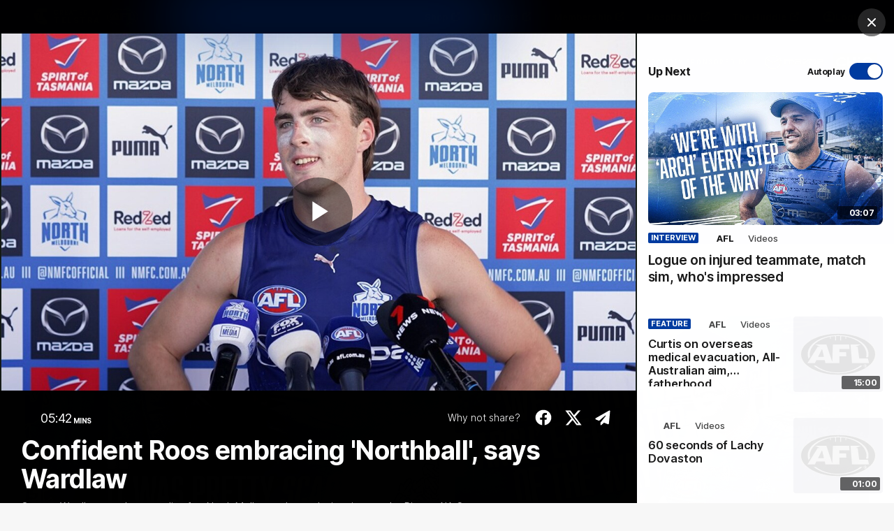

--- FILE ---
content_type: text/html; charset=utf-8
request_url: https://www.google.com/recaptcha/api2/aframe
body_size: 266
content:
<!DOCTYPE HTML><html><head><meta http-equiv="content-type" content="text/html; charset=UTF-8"></head><body><script nonce="8jYgXDDSrTpZsnndhfSSIw">/** Anti-fraud and anti-abuse applications only. See google.com/recaptcha */ try{var clients={'sodar':'https://pagead2.googlesyndication.com/pagead/sodar?'};window.addEventListener("message",function(a){try{if(a.source===window.parent){var b=JSON.parse(a.data);var c=clients[b['id']];if(c){var d=document.createElement('img');d.src=c+b['params']+'&rc='+(localStorage.getItem("rc::a")?sessionStorage.getItem("rc::b"):"");window.document.body.appendChild(d);sessionStorage.setItem("rc::e",parseInt(sessionStorage.getItem("rc::e")||0)+1);localStorage.setItem("rc::h",'1768815698363');}}}catch(b){}});window.parent.postMessage("_grecaptcha_ready", "*");}catch(b){}</script></body></html>

--- FILE ---
content_type: application/x-javascript;charset=utf-8
request_url: https://infos.telstra.com.au/id?d_visid_ver=2.1.0&d_fieldgroup=A&mcorgid=98DC73AE52E13F1E0A490D4C%40AdobeOrg&mid=05994055531276432877236100868753692792&ts=1768815683574
body_size: -39
content:
{"mid":"05994055531276432877236100868753692792"}

--- FILE ---
content_type: image/svg+xml
request_url: https://www.nmfc.com.au/resources/v5.42.12/i/elements/placeholder.svg
body_size: 690
content:
<svg xmlns="http://www.w3.org/2000/svg" viewBox="0 0 657 360"><defs><style>.a{fill:#f8f8f8;}.a,.b{fill-rule:evenodd;}.b{fill:#e5e5e5;}</style></defs><title>AFL - Light</title><path class="a" d="M0,180C0,80.59,147.07,0,328.51,0S657,80.59,657,180,509.92,360,328.51,360,0,279.41,0,180"/><path class="b" d="M12,179.49C12,82.56,153.69,4,328.5,4S645,82.56,645,179.49,503.3,355,328.5,355,12,276.42,12,179.49"/><path class="a" d="M593,257H447.25L434.64,96h88.2l-45.2,19.46H496l12.87,101H583.4ZM396.64,162.07l1.9,35.4H339.4V257H220l-5.86-25.69H142.67l-13,25.69H66l87.55-141.54H173.3L131.18,96.05h96.87l48.66,145.5h2l4.71-145.5H422.69l3,39.35H339.4v26.67Z"/><polyline class="b" points="192.43 138 189.21 138 157 202 207 202 192.43 138"/><path class="a" d="M328.49,17C184.62,17,68,90,68,180.18A106.41,106.41,0,0,0,75.83,220l12.46-20.09a104.43,104.43,0,0,1-1.89-19.64c0-70.76,72.87-130.51,172.81-149.74V47.91h7V29.25a363,363,0,0,1,36.91-4.39v36.4H310V24.45q9.15-.43,18.47-.44c6.22,0,12.36.15,18.46.44V61.26h6.95V24.86a362.62,362.62,0,0,1,36.91,4.39V47.91h7V30.53c99.93,19.23,172.81,79,172.81,149.74a103.33,103.33,0,0,1-3.36,26h18.44A104.65,104.65,0,0,0,589,180.18C589,90,472.36,17,328.49,17"/><path class="a" d="M327.89,336.15c-76.66,0-145-23-189.31-59H119C166.45,317.11,242.35,343,327.89,343S489.56,317.05,537,277H517.42c-44.32,36-112.75,59.15-189.53,59.15"/><path class="a" d="M560.47,269.23a11.19,11.19,0,0,1,11.3,11.45,10.85,10.85,0,0,1-3.31,7.78,11.67,11.67,0,0,1-8,3.31,11.35,11.35,0,0,1-11.21-11.31,11.5,11.5,0,0,1,3.41-8.08A10.82,10.82,0,0,1,560.47,269.23Zm0-2.23A13.1,13.1,0,0,0,549,273.45a13.69,13.69,0,0,0-2,7.06,13.49,13.49,0,0,0,3.85,9.41,13.35,13.35,0,0,0,9.58,4.08,13.79,13.79,0,0,0,9.6-3.94,13.56,13.56,0,0,0,.14-19A13.52,13.52,0,0,0,560.43,267Zm-5.58,5.71v15h3.62v-6.14h1.81l2.89,6.14h4.07L563.88,281a4,4,0,0,0,3.28-4c0-2.87-2.14-4.33-6.43-4.33Zm3.62,2.32h1.63c2.21,0,3.29.67,3.29,2.23s-1,2.13-3.11,2.13h-1.81V275Z"/></svg>

--- FILE ---
content_type: text/javascript
request_url: https://www.nmfc.com.au/resources/v5.42.12/widgets/aflc_sub-navigation.js
body_size: 313
content:
"use strict";PULSE.app.templates["sub-navigation.more-wrapper"]=_.template('<li class="sub-navigation__more-item u-hide"> <div class="sub-navigation__more-toggle" tabindex="0"> <%= PULSE.I18N.lookup( \'label.more\' ) %> </div> <ul class="sub-navigation__more js-more-bucket" role="group"></ul> </li>'),function(t){t.widgetInitialiser.addMultipleWidgetsByName("sub-navigation",class{constructor(t){this.initialiseMoreNav(t),this.navLinks=t.querySelectorAll(".sub-navigation__link"),this.widgetName=t.dataset.widgetName,this.menuName=t.dataset.menuName;for(const t of this.navLinks)t.addEventListener("click",(()=>{this.navLinkClicks(t)}))}navLinkClicks(t){const i=t.classList.contains("navigation__link--in-drop-down")?`${t?.title}>`:"",e={link_text:t?.text?.trim(),link_url:t?.href,outbound:"_blank"===t?.target,component_name:this?.widgetName,nav_breadcrumb:`${this.menuName}>${i}${t?.text?.trim()}`};PULSE.app.tracking.recordEvent(PULSE.app.common.CONSTANTS.TRACKING.EVENTS.SELECT.NAV_ITEM,{eventData:e})}initialiseMoreNav(i){new t.DynamicMore(i,"sub-navigation.more-wrapper",{listSelector:".sub-navigation__list",itemSelector:".sub-navigation__item",bucketSelector:".js-more-bucket",ghostClass:"ghost"})}})}(PULSE.app);

--- FILE ---
content_type: text/vtt
request_url: https://afl-cc-001-uptls.akamaized.net/afl_6347304108112_20240221T053103Z/afl_6347304108112_20240221T053103Z.vtt
body_size: 4875
content:
WEBVTT
X-TIMESTAMP-MAP=MPEGTS:183000,LOCAL:00:00:00.000

0
00:00:06.710 --> 00:00:10.079
[closed captions are auto generated]
 on the whole that looked pretty impressive for from your part.

1
00:00:10.569 --> 00:00:14.970
[closed captions are auto generated]
 Yeah, it was a, um a good day for us in the end. Um, we came in quite confident.

2
00:00:14.979 --> 00:00:18.170
Um, we took it very seriously, and, uh, we're quite happy with the result, I think.

3
00:00:18.299 --> 00:00:19.389
What did you like about the performance?

4
00:00:20.059 --> 00:00:22.540
Um, we were really confident with North Ball.

5
00:00:22.549 --> 00:00:25.760
I think our offence was, uh, really strong. We used our hands.

6
00:00:25.770 --> 00:00:27.290
Um, we challenged them.

7
00:00:27.299 --> 00:00:30.709
Um, we used the Corridor strongly, so I think that was really impressive.

8
00:00:30.729 --> 00:00:33.110
It looks like you're trying to put a fair bit of speed on the ball you use

9
00:00:33.220 --> 00:00:34.209
the handle, as you said, and

10
00:00:34.479 --> 00:00:34.889
that's it.

11
00:00:35.459 --> 00:00:38.430
We've got We've got players that, um that can really do that, um,

12
00:00:38.439 --> 00:00:39.849
across that half-back like she's

13
00:00:40.069 --> 00:00:42.990
And, um Colby Mckercher who we saw today who just, um

14
00:00:43.240 --> 00:00:45.950
Yeah, takes off, and it really helps us on offence.

15
00:00:46.069 --> 00:00:46.110
Yeah.

16
00:00:46.389 --> 00:00:46.490
How's

17
00:00:46.659 --> 00:00:46.680
it

18
00:00:46.790 --> 00:00:46.919
for you

19
00:00:49.130 --> 00:00:49.360
in half?

20
00:00:50.000 --> 00:00:53.590
Yeah. Good. Um, well, we had a We had an intra club about six days ago.

21
00:00:53.599 --> 00:00:57.590
So for us, for me, it was more about loading today, Um, got the half Out there.

22
00:00:57.599 --> 00:00:59.310
Felt really good. Um,

23
00:00:59.560 --> 00:01:00.799
and yeah, hopefully, uh,

24
00:01:00.810 --> 00:01:03.619
I think I'll be getting a full game against saint kilda on next sunday.

25
00:01:03.799 --> 00:01:04.879
You saw a bit of ice?

26
00:01:05.040 --> 00:01:05.129
No.

27
00:01:05.889 --> 00:01:08.849
Yeah. No. Came Came into the game with a little bit of a rolled ankle.

28
00:01:08.860 --> 00:01:11.690
Um, which a bit frustrating. You know how they can be. Um,

29
00:01:11.819 --> 00:01:14.610
but I got through easy, and that feels good now, So yeah,

30
00:01:15.040 --> 00:01:15.069
some

31
00:01:15.309 --> 00:01:15.410
bruises

32
00:01:15.879 --> 00:01:15.949
as

33
00:01:16.080 --> 00:01:16.110
well.

34
00:01:16.400 --> 00:01:17.849
Yeah. Got a cut on the lip.

35
00:01:17.860 --> 00:01:21.559
Um, maybe one on the nose, but yeah, it's all part of it, I suppose.

36
00:01:21.739 --> 00:01:21.980
How

37
00:01:22.169 --> 00:01:22.860
were you going? In a

38
00:01:23.389 --> 00:01:26.129
Percentage, was it a bit tougher than an intra club? Obviously.

39
00:01:26.360 --> 00:01:27.029
Ah, yeah.

40
00:01:27.040 --> 00:01:28.610
Well, I mean, it just means,

41
00:01:28.620 --> 00:01:32.139
um you can You can Tackle a bit harder when it's the opposition, I suppose.

42
00:01:32.150 --> 00:01:36.190
And you're not, um so worried, cos Cos um, in inju clubs, they are your team mates,

43
00:01:36.199 --> 00:01:36.830
and you need to

44
00:01:36.940 --> 00:01:38.629
somewhat look after them, but, um,

45
00:01:38.849 --> 00:01:42.069
playing against opposition helps a bit with, um, the intensity

46
00:01:42.230 --> 00:01:43.199
at the Ball. You talking

47
00:01:43.309 --> 00:01:43.750
about the speed

48
00:01:43.889 --> 00:01:43.949
of

49
00:01:44.169 --> 00:01:45.800
movement? Big nick lakey seem

50
00:01:45.910 --> 00:01:46.629
to enjoy that.

51
00:01:48.550 --> 00:01:52.010
Yeah, um, finally, some, uh, some good service for Nick Lakey.

52
00:01:52.019 --> 00:01:54.769
I think he's pretty happy with it. Uh, at the moment. Hopefully, he can

53
00:01:54.959 --> 00:01:56.750
Kick a few more goals this year.

54
00:01:57.389 --> 00:01:57.569
I think

55
00:01:57.690 --> 00:01:57.879
you said

56
00:01:58.430 --> 00:01:59.199
before. Is that a

57
00:01:59.379 --> 00:01:59.650
bit of

58
00:01:59.849 --> 00:02:00.180
a name for the

59
00:02:00.339 --> 00:02:00.559
way you guys?

60
00:02:01.730 --> 00:02:01.790
Uh,

61
00:02:01.970 --> 00:02:03.660
I think so. Yeah. Um,

62
00:02:03.980 --> 00:02:08.229
we kind of we kind of have a a big focus on our offence as well as defence, but, um,

63
00:02:08.309 --> 00:02:10.369
we've kind of shifted the way we play.

64
00:02:10.380 --> 00:02:12.649
Um, we're we're liking the speed on the ball.

65
00:02:12.660 --> 00:02:15.449
And it's been as we saw Out there, it's been good for us so far.

66
00:02:15.649 --> 00:02:17.089
And that's a direct reference to

67
00:02:17.339 --> 00:02:17.869
the English

68
00:02:18.029 --> 00:02:18.389
team. And

69
00:02:18.660 --> 00:02:18.729
mccallum

70
00:02:19.309 --> 00:02:19.360
Baba

71
00:02:19.820 --> 00:02:21.800
might be, I don't know. I don't know what Clark

72
00:02:21.940 --> 00:02:26.050
does, and he's I don't know. He's, um he's a weird bloke, so probably probably.

73
00:02:27.070 --> 00:02:28.169
Did he bring that in?

74
00:02:29.089 --> 00:02:32.869
Not sure which one of the coaches, uh, picked that name for our offence, But, um,

75
00:02:33.300 --> 00:02:35.029
it's probably him. Unfortunately, Yeah.

76
00:02:35.199 --> 00:02:35.460
Does it feel

77
00:02:35.690 --> 00:02:35.720
like,

78
00:02:36.360 --> 00:02:36.580
you know?

79
00:02:38.639 --> 00:02:38.669
So

80
00:02:39.110 --> 00:02:41.080
you you're a bit more all on the same page.

81
00:02:41.089 --> 00:02:44.750
Now, is that fair to say a year into it, that you guys clicking a bit more and know

82
00:02:44.869 --> 00:02:44.880
a

83
00:02:45.259 --> 00:02:48.240
bit more what you need to be doing Out on the field? You can be such a young group.

84
00:02:48.559 --> 00:02:52.779
Yeah. Um, that's right. Well, last year we went through a bit as a as a squad. Um,

85
00:02:53.009 --> 00:02:55.179
Clarkson obviously took some time away.

86
00:02:55.320 --> 00:03:00.309
Uh, which is a shame. So we kind of had to adjust to, um, rats, uh, playing style.

87
00:03:00.320 --> 00:03:01.929
Um, but now that Clark's

88
00:03:02.080 --> 00:03:05.110
had a full preseason with us and the back half of last year,

89
00:03:05.250 --> 00:03:07.149
uh, the game plan couldn't be, um,

90
00:03:07.660 --> 00:03:09.929
any more straightforward, and and we really understand it.

91
00:03:10.020 --> 00:03:11.539
George, just back yourself.

92
00:03:12.089 --> 00:03:14.820
Obviously, you've been sort of nursed in a little bit at the start of your career.

93
00:03:14.830 --> 00:03:16.210
You've got a few injuries in and gone

94
00:03:16.320 --> 00:03:19.119
back to your junior career. Do you feel ready to play a full a

95
00:03:19.440 --> 00:03:19.750
Season

96
00:03:19.919 --> 00:03:20.410
now and

97
00:03:20.570 --> 00:03:21.330
really make you

98
00:03:21.470 --> 00:03:21.500
come

99
00:03:21.610 --> 00:03:21.630
up?

100
00:03:21.949 --> 00:03:22.910
Yeah. Um,

101
00:03:23.029 --> 00:03:26.610
I I really, uh, give credit to the conditioning team this preseason.

102
00:03:26.619 --> 00:03:30.139
Um, they've looked after me. Really? Well, um, they've built me up, right?

103
00:03:30.149 --> 00:03:33.309
Uh, really nicely. I'm feeling fit. Feeling strong? Um

104
00:03:33.990 --> 00:03:36.880
uh, yeah. And even Out there today, just not even thinking about it.

105
00:03:36.889 --> 00:03:39.750
Um, going 100% and and feeling good. So I am.

106
00:03:39.759 --> 00:03:43.339
I am feeling confident about the Season ahead and Hopefully, I can get 23 games Out.

107
00:03:43.479 --> 00:03:43.889
Soft

108
00:03:44.110 --> 00:03:46.360
tissue stuff like I mean, obviously, once you do them,

109
00:03:46.369 --> 00:03:48.529
you're always gonna be managing that throughout your period.

110
00:03:48.539 --> 00:03:50.339
But you feel like you've you've beaten that and

111
00:03:50.500 --> 00:03:52.500
yeah, not gonna be an issue. Yeah, that's right. Yeah.

112
00:03:53.339 --> 00:03:53.970
Expectations of

113
00:03:54.100 --> 00:03:54.199
putting

114
00:03:54.880 --> 00:03:55.899
your goals, those

115
00:03:56.089 --> 00:03:56.130
sort

116
00:03:56.259 --> 00:03:56.279
of

117
00:03:56.389 --> 00:03:56.500
things.

118
00:03:56.910 --> 00:04:00.339
Um, I think the the number one thing for me is team success.

119
00:04:00.350 --> 00:04:04.070
Um, we need to get off the the second or the bottom half of the Ladder.

120
00:04:04.279 --> 00:04:06.039
Um, that's always fun to mind for me.

121
00:04:06.050 --> 00:04:10.699
And whatever I can do to to help us as a team, uh, achieve that is is what's,

122
00:04:10.710 --> 00:04:12.020
um what my Goal is?

123
00:04:12.029 --> 00:04:12.220
Yeah.

124
00:04:12.669 --> 00:04:15.970
Young mckercher look like he's he's ready to go. I had no issues with the tempo.

125
00:04:15.979 --> 00:04:16.428
Do you?

126
00:04:16.579 --> 00:04:19.690
I know you're not a selector, but can you call that he's ready to play Round one?

127
00:04:20.220 --> 00:04:20.690
Oh,

128
00:04:21.559 --> 00:04:24.000
it's pretty safe to say. I think he's, um, he's doin

129
00:04:24.260 --> 00:04:25.559
He's dominating Out there.

130
00:04:25.660 --> 00:04:26.230
Um,

131
00:04:26.350 --> 00:04:28.679
he's got a good head on his shoulders. Um,

132
00:04:28.859 --> 00:04:31.850
and he and he's really fitting into the way we want to play. Um,

133
00:04:32.130 --> 00:04:33.260
which is exciting. So,

134
00:04:33.410 --> 00:04:33.839
uh, I

135
00:04:34.000 --> 00:04:36.179
can't lock it in, but it's looking like it.

136
00:04:36.339 --> 00:04:36.820
And the post

137
00:04:37.019 --> 00:04:39.709
goalie era started today. Pete Tristan looked really good.

138
00:04:39.730 --> 00:04:41.320
Yeah, probably found you, right.

139
00:04:41.500 --> 00:04:43.910
Yeah, that's right. He's been impressive all preseason,

140
00:04:44.089 --> 00:04:46.670
Um, giving us Midfielder silver service.

141
00:04:46.679 --> 00:04:47.109
Um,

142
00:04:47.119 --> 00:04:49.529
I think something that's really impressive about X is

143
00:04:49.540 --> 00:04:51.279
the way he follows up the Ball after he's,

144
00:04:51.290 --> 00:04:51.559
um

145
00:04:51.850 --> 00:04:53.829
after he's toughed it, Um, he's really strong,

146
00:04:53.839 --> 00:04:56.559
and al almost acts as a a fourth Midfielder for us.

147
00:04:56.910 --> 00:04:57.369
And what about Nang?

148
00:04:59.519 --> 00:04:59.940
He's probably

149
00:05:00.079 --> 00:05:00.209
gonna go

150
00:05:00.320 --> 00:05:01.079
up another level again.

151
00:05:01.950 --> 00:05:06.850
Yeah, um, like we said before, if we can, um, give him that service that he needs, um,

152
00:05:07.160 --> 00:05:11.739
with our forward 50 entries. Then, um, he he will go up another level, and, um,

153
00:05:12.049 --> 00:05:13.320
he'll be pretty happy, I think.

154
00:05:13.660 --> 00:05:18.260
And just let yourself, george, are you setting yourself to play full time

155
00:05:18.489 --> 00:05:21.269
Midfield this year? Or are you gonna be rotating around a little bit just to

156
00:05:21.850 --> 00:05:22.690
nurse you into the rig of the

157
00:05:22.850 --> 00:05:23.100
A FL?

158
00:05:23.269 --> 00:05:26.570
Um, it's it's really what the team needs at this Point.

159
00:05:26.579 --> 00:05:30.730
Um, I've played a lot of, uh, Midfield minutes so far in the preseason.

160
00:05:31.010 --> 00:05:34.910
Um, I'm feeling confident there, so But, you know, anything can change.

161
00:05:34.920 --> 00:05:37.070
And, um, I'm happy to adapt my role for the team